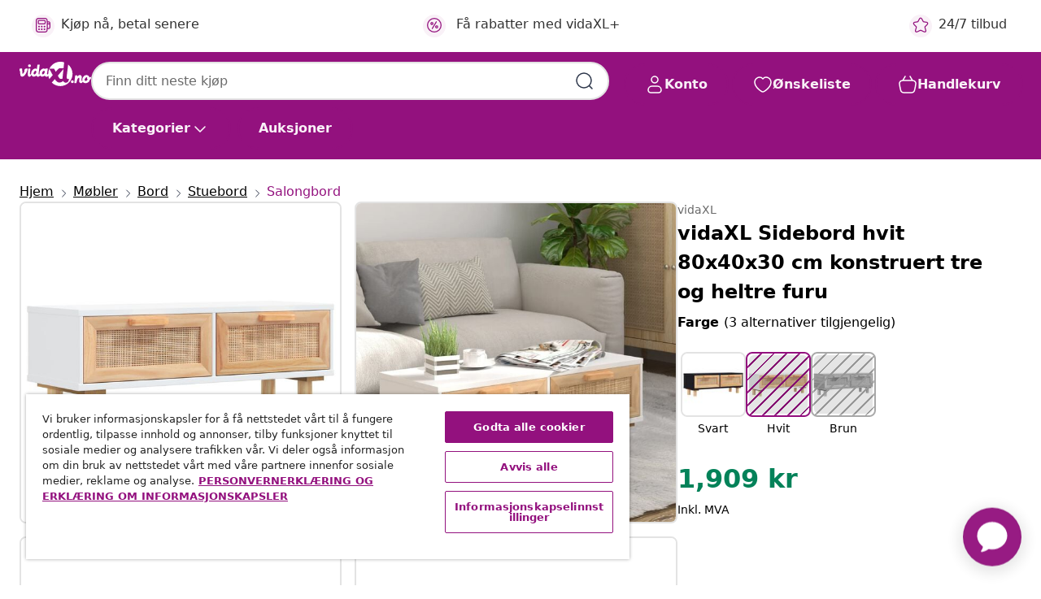

--- FILE ---
content_type: text/javascript; charset=utf-8
request_url: https://p.cquotient.com/pebble?tla=bfns-vidaxl-no&activityType=viewProduct&callback=CQuotient._act_callback0&cookieId=abj4oeREaKKh5Lfdc1bV2fYT93&userId=&emailId=&product=id%3A%3AM3014095%7C%7Csku%3A%3A8720287102441%7C%7Ctype%3A%3A%7C%7Calt_id%3A%3A&realm=BFNS&siteId=vidaxl-no&instanceType=prd&locale=nb_NO&referrer=&currentLocation=https%3A%2F%2Fwww.vidaxl.no%2Fe%2Fvidaxl-sidebord-hvit-80x40x30-cm-konstruert-tre-og-heltre-furu%2F8720287102441.html&ls=true&_=1769012274044&v=v3.1.3&fbPixelId=518595912007740&json=%7B%22cookieId%22%3A%22abj4oeREaKKh5Lfdc1bV2fYT93%22%2C%22userId%22%3A%22%22%2C%22emailId%22%3A%22%22%2C%22product%22%3A%7B%22id%22%3A%22M3014095%22%2C%22sku%22%3A%228720287102441%22%2C%22type%22%3A%22%22%2C%22alt_id%22%3A%22%22%7D%2C%22realm%22%3A%22BFNS%22%2C%22siteId%22%3A%22vidaxl-no%22%2C%22instanceType%22%3A%22prd%22%2C%22locale%22%3A%22nb_NO%22%2C%22referrer%22%3A%22%22%2C%22currentLocation%22%3A%22https%3A%2F%2Fwww.vidaxl.no%2Fe%2Fvidaxl-sidebord-hvit-80x40x30-cm-konstruert-tre-og-heltre-furu%2F8720287102441.html%22%2C%22ls%22%3Atrue%2C%22_%22%3A1769012274044%2C%22v%22%3A%22v3.1.3%22%2C%22fbPixelId%22%3A%22518595912007740%22%7D
body_size: 404
content:
/**/ typeof CQuotient._act_callback0 === 'function' && CQuotient._act_callback0([{"k":"__cq_uuid","v":"abj4oeREaKKh5Lfdc1bV2fYT93","m":34128000},{"k":"__cq_bc","v":"%7B%22bfns-vidaxl-no%22%3A%5B%7B%22id%22%3A%22M3014095%22%2C%22sku%22%3A%228720287102441%22%7D%5D%7D","m":2592000},{"k":"__cq_seg","v":"0~0.00!1~0.00!2~0.00!3~0.00!4~0.00!5~0.00!6~0.00!7~0.00!8~0.00!9~0.00","m":2592000}]);

--- FILE ---
content_type: text/javascript; charset=utf-8
request_url: https://e.cquotient.com/recs/bfns-vidaxl-no/Recently_Viewed_All_Pages?callback=CQuotient._callback2&_=1769012274063&_device=mac&userId=&cookieId=abj4oeREaKKh5Lfdc1bV2fYT93&emailId=&anchors=id%3A%3AM3014095%7C%7Csku%3A%3A8720287102441%7C%7Ctype%3A%3A%7C%7Calt_id%3A%3A&slotId=pdp-recommendations-slot-2&slotConfigId=PDP-recently%20viewed%20(starting%20point)&slotConfigTemplate=slots%2Frecommendation%2FeinsteinProgressCarousel.isml&ccver=1.03&realm=BFNS&siteId=vidaxl-no&instanceType=prd&v=v3.1.3&json=%7B%22userId%22%3A%22%22%2C%22cookieId%22%3A%22abj4oeREaKKh5Lfdc1bV2fYT93%22%2C%22emailId%22%3A%22%22%2C%22anchors%22%3A%5B%7B%22id%22%3A%22M3014095%22%2C%22sku%22%3A%228720287102441%22%2C%22type%22%3A%22%22%2C%22alt_id%22%3A%22%22%7D%5D%2C%22slotId%22%3A%22pdp-recommendations-slot-2%22%2C%22slotConfigId%22%3A%22PDP-recently%20viewed%20(starting%20point)%22%2C%22slotConfigTemplate%22%3A%22slots%2Frecommendation%2FeinsteinProgressCarousel.isml%22%2C%22ccver%22%3A%221.03%22%2C%22realm%22%3A%22BFNS%22%2C%22siteId%22%3A%22vidaxl-no%22%2C%22instanceType%22%3A%22prd%22%2C%22v%22%3A%22v3.1.3%22%7D
body_size: 97
content:
/**/ typeof CQuotient._callback2 === 'function' && CQuotient._callback2({"Recently_Viewed_All_Pages":{"displayMessage":"Recently_Viewed_All_Pages","recs":[],"recoUUID":"de5be705-ab45-407f-831c-2e63bfe2c25c"}});

--- FILE ---
content_type: text/javascript; charset=utf-8
request_url: https://e.cquotient.com/recs/bfns-vidaxl-no/PDP-Slot-Three-B?callback=CQuotient._callback1&_=1769012274061&_device=mac&userId=&cookieId=abj4oeREaKKh5Lfdc1bV2fYT93&emailId=&anchors=id%3A%3AM3014095%7C%7Csku%3A%3A8720287102441%7C%7Ctype%3A%3A%7C%7Calt_id%3A%3A&slotId=pdp-recommendations-slot-1&slotConfigId=PDP-Slot-One-C&slotConfigTemplate=slots%2Frecommendation%2FeinsteinBackgroundCarousel.isml&ccver=1.03&realm=BFNS&siteId=vidaxl-no&instanceType=prd&v=v3.1.3&json=%7B%22userId%22%3A%22%22%2C%22cookieId%22%3A%22abj4oeREaKKh5Lfdc1bV2fYT93%22%2C%22emailId%22%3A%22%22%2C%22anchors%22%3A%5B%7B%22id%22%3A%22M3014095%22%2C%22sku%22%3A%228720287102441%22%2C%22type%22%3A%22%22%2C%22alt_id%22%3A%22%22%7D%5D%2C%22slotId%22%3A%22pdp-recommendations-slot-1%22%2C%22slotConfigId%22%3A%22PDP-Slot-One-C%22%2C%22slotConfigTemplate%22%3A%22slots%2Frecommendation%2FeinsteinBackgroundCarousel.isml%22%2C%22ccver%22%3A%221.03%22%2C%22realm%22%3A%22BFNS%22%2C%22siteId%22%3A%22vidaxl-no%22%2C%22instanceType%22%3A%22prd%22%2C%22v%22%3A%22v3.1.3%22%7D
body_size: 79
content:
/**/ typeof CQuotient._callback1 === 'function' && CQuotient._callback1({"PDP-Slot-Three-B":{"displayMessage":"PDP-Slot-Three-B","recs":[],"recoUUID":"e57baeb1-278e-46c9-8eb5-58963a4ea02e"}});